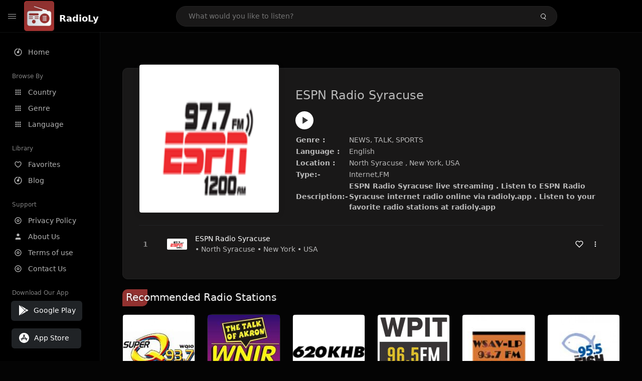

--- FILE ---
content_type: text/html; charset=UTF-8
request_url: https://radioly.app/radio/us.wtla/
body_size: 11996
content:
<!DOCTYPE html><html lang="en"><head> <meta charset="UTF-8"> <meta name="viewport" content="width=device-width, user-scalable=no, initial-scale=1.0, maximum-scale=1.0, minimum-scale=1.0"> <meta http-equiv="X-UA-Compatible" content="ie=edge"> <title>ESPN Radio Syracuse FM Listen Live Online | New York, USA - RadioLy</title><meta name="description" content="Listen Online ESPN Radio Syracuse FM live from New York, USA and more than 50000 worldwide online radio stations including NEWS, TALK, SPORTS and many more. "> <meta name="keywords" content="Radio Station, Live Radio, Online Radio, Radio Tuner, Local Radio, AM Radio, AM FM Radio, FM Radio"><meta property="al:web:url" content="https://radioly.app/radio/us.wtla/" /><meta property="og:site_name" content="RadioLy"><meta property="og:title" content="ESPN Radio Syracuse FM Listen Live Online | New York, USA - RadioLy" /><meta property="og:image" content="https://d371i8ihhgym7w.cloudfront.net/7707.png"><meta property="og:url" content="https://radioly.app/radio/us.wtla/" /><meta property="og:description" content="Listen Online ESPN Radio Syracuse FM live from New York, USA and more than 50000 worldwide online radio stations including NEWS, TALK, SPORTS and many more." /><meta name="twitter:card" content="summary" /><meta name="twitter:title" content="ESPN Radio Syracuse FM Listen Live Online | New York, USA - RadioLy" /><meta name="twitter:url" content="https://radioly.app/radio/us.wtla/" /><meta property="twitter:image" content="https://d371i8ihhgym7w.cloudfront.net/7707.png"><meta name="twitter:description" content="Listen Online ESPN Radio Syracuse FM live from New York, USA and more than 50000 worldwide online radio stations including NEWS, TALK, SPORTS and many more.." /><link rel="canonical" href="https://radioly.app/radio/us.wtla/">  <link href="https://radioly.app/RadioLy.ico" rel="icon" sizes="32x32"> <link href="https://radioly.app/RadioLy.ico" rel="icon" sizes="192x192">  <link rel="apple-touch-icon" href="https://radioly.app/RadioLy.ico"> <link rel="apple-touch-icon" sizes="152x152" href="https://radioly.app/RadioLy.ico"> <link rel="apple-touch-icon" sizes="180x180" href="https://radioly.app/RadioLy.ico"> <link rel="apple-touch-icon" sizes="167x167" href="https://radioly.app/RadioLy.ico">  <link rel="preconnect" href="https://fonts.googleapis.com"> <link rel="preconnect" href="https://fonts.gstatic.com" crossorigin> <link href="https://fonts.googleapis.com/css2?family=Open+Sans:wght@300;400;500;600;700;800&display=swap" rel="stylesheet">  <link rel="stylesheet" href="https://radioly.app/css/vendors.bundle.css" type="text/css"> <link rel="stylesheet" href="https://radioly.app/css/styles.css" type="text/css">   <script>var base_url = 'https://radioly.app/';</script> <script async src="https://www.googletagmanager.com/gtag/js?id=UA-133828896-1"></script><script> window.dataLayer = window.dataLayer || []; function gtag(){dataLayer.push(arguments);} gtag('js', new Date()); gtag('config', 'UA-133828896-1');</script><script type="text/javascript" src="//monu.delivery/site/c/9/fc5c75-7d49-4288-b9fe-92275e04f36e.js" data-cfasync="false"></script></head><style>body.pb-theme-dark { background-color: #040404 !important;}</style><body class="pb-theme-dark"> <div id="pb_wrapper"> <div id="pb_progress"></div>  <header id="pb_header"><div class="pb-header-container"> <div class="pb-header-left"> <button type="button" id="pb_hamburger"> <span class="pb-icon-nav"></span> </button>  <a style="display: block;" href="https://radioly.app/" class="pb-brand pb-brand-logo pb-page-link"> <img src="https://d371i8ihhgym7w.cloudfront.net/logo.png" alt="" style="width: 60px; border-radius: 3px; margin-right: 10px; height:60px"> </a> <a href="https://radioly.app/" class="web-title pb-brand pb-page-link" style="z-index: 1; margin-top: 8px;">RadioLy</a> </div> <div class="pb-search-form mx-sm-auto"> <input type="text" id="pb-search-input" placeholder="What would you like to listen?"> <button type="button" id="pb_search_icon" class="ms-auto btn p-0"> <i class="pb-icon-search"></i> </button>  </div><nav class="navbar flex-shrink-0"><ul class="navbar-nav flex-row align-items-center"> </ul></nav></div></header>   <aside id="pb_aside"> <nav class="navbar"> <ul class="navbar-nav"> <li class="nav-item "> <a class="nav-link pb-page-link" href="/"> <svg class="nav-link__icon" xmlns="http://www.w3.org/2000/svg" width="18" height="18" viewBox="0 0 24 24" fill="currentColor" stroke-width="2" stroke-linecap="round" stroke-linejoin="round" aria-hidden="true" role="img" focusable="false"> <g> <path fill="none" d="M0 0h24v24H0z"/> <path d="M15 4.582V12a3 3 0 1 1-2-2.83V2.05c5.053.501 9 4.765 9 9.95 0 5.523-4.477 10-10 10S2 17.523 2 12c0-5.185 3.947-9.449 9-9.95v2.012A8.001 8.001 0 0 0 12 20a8 8 0 0 0 3-15.418z"/> </g> </svg> <span class="nav-link__text">Home</span> </a> </li> <li class="nav-item mt-3"> <span class="pb-aside__title">Browse By</span> </li> <li class="nav-item "> <a class="nav-link pb-page-link" href="https://radioly.app/country/"> <svg class="nav-link__icon" xmlns="http://www.w3.org/2000/svg" width="16" height="16" viewBox="0 0 24 24" fill="currentColor" stroke-width="2" stroke-linecap="round" stroke-linejoin="round" aria-hidden="true" role="img" focusable="false"> <path d="M4 8h4V4H4v4zm6 12h4v-4h-4v4zm-6 0h4v-4H4v4zm0-6h4v-4H4v4zm6 0h4v-4h-4v4zm6-10v4h4V4h-4zm-6 4h4V4h-4v4zm6 6h4v-4h-4v4zm0 6h4v-4h-4v4z" /> </svg> <span class="nav-link__text">Country</span> </a> </li> <li class="nav-item "> <a class="nav-link pb-page-link" href="https://radioly.app/genre/"> <svg class="nav-link__icon" xmlns="http://www.w3.org/2000/svg" width="16" height="16" viewBox="0 0 24 24" fill="currentColor" stroke-width="2" stroke-linecap="round" stroke-linejoin="round" aria-hidden="true" role="img" focusable="false"> <path d="M4 8h4V4H4v4zm6 12h4v-4h-4v4zm-6 0h4v-4H4v4zm0-6h4v-4H4v4zm6 0h4v-4h-4v4zm6-10v4h4V4h-4zm-6 4h4V4h-4v4zm6 6h4v-4h-4v4zm0 6h4v-4h-4v4z" /> </svg> <span class="nav-link__text">Genre</span> </a> </li> <li class="nav-item "> <a class="nav-link pb-page-link" href="https://radioly.app/language/"> <svg class="nav-link__icon" xmlns="http://www.w3.org/2000/svg" width="16" height="16" viewBox="0 0 24 24" fill="currentColor" stroke-width="2" stroke-linecap="round" stroke-linejoin="round" aria-hidden="true" role="img" focusable="false"> <path d="M4 8h4V4H4v4zm6 12h4v-4h-4v4zm-6 0h4v-4H4v4zm0-6h4v-4H4v4zm6 0h4v-4h-4v4zm6-10v4h4V4h-4zm-6 4h4V4h-4v4zm6 6h4v-4h-4v4zm0 6h4v-4h-4v4z" /> </svg> <span class="nav-link__text">Language</span> </a> </li> <li class="nav-item mt-3"> <span class="pb-aside__title">Library</span> </li> <li class="nav-item "> <a class="nav-link pb-page-link" href="https://radioly.app/favorites/"> <svg class="nav-link__icon" xmlns="http://www.w3.org/2000/svg" width="16" height="16" viewBox="0 0 24 24" fill="currentColor" stroke-width="2" stroke-linecap="round" stroke-linejoin="round" aria-hidden="true" role="img" focusable="false"> <g> <path fill="none" d="M0 0H24V24H0z"/> <path d="M16.5 3C19.538 3 22 5.5 22 9c0 7-7.5 11-10 12.5C9.5 20 2 16 2 9c0-3.5 2.5-6 5.5-6C9.36 3 11 4 12 5c1-1 2.64-2 4.5-2zm-3.566 15.604c.881-.556 1.676-1.109 2.42-1.701C18.335 14.533 20 11.943 20 9c0-2.36-1.537-4-3.5-4-1.076 0-2.24.57-3.086 1.414L12 7.828l-1.414-1.414C9.74 5.57 8.576 5 7.5 5 5.56 5 4 6.656 4 9c0 2.944 1.666 5.533 4.645 7.903.745.592 1.54 1.145 2.421 1.7.299.189.595.37.934.572.339-.202.635-.383.934-.571z"/> </g> </svg> <span class="nav-link__text">Favorites</span> </a> </li><li class="nav-item "> <a class="nav-link pb-page-link" href="https://radioly.app/blog/"><svg class="nav-link__icon" xmlns="http://www.w3.org/2000/svg" width="18" height="18" viewBox="0 0 24 24" fill="currentColor" stroke-width="2" stroke-linecap="round" stroke-linejoin="round" aria-hidden="true" role="img" focusable="false"> <g> <path fill="none" d="M0 0h24v24H0z"/> <path d="M15 4.582V12a3 3 0 1 1-2-2.83V2.05c5.053.501 9 4.765 9 9.95 0 5.523-4.477 10-10 10S2 17.523 2 12c0-5.185 3.947-9.449 9-9.95v2.012A8.001 8.001 0 0 0 12 20a8 8 0 0 0 3-15.418z"/> </g></svg> <span class="nav-link__text">Blog</span> </a></li><li class="nav-item mt-3"> <span class="pb-aside__title">Support</span></li><li class="nav-item "> <a class="nav-link pb-page-link" href="https://radioly.app/privacy-policy/"><svg class="nav-link__icon" xmlns="http://www.w3.org/2000/svg" width="16" height="16" viewBox="0 0 24 24" fill="currentColor" stroke-width="2" stroke-linecap="round" stroke-linejoin="round" aria-hidden="true" role="img" focusable="false"> <g> <path fill="none" d="M0 0h24v24H0z"></path> <path d="M12 20a8 8 0 1 0 0-16 8 8 0 0 0 0 16zm0 2C6.477 22 2 17.523 2 12S6.477 2 12 2s10 4.477 10 10-4.477 10-10 10zm0-8a2 2 0 1 0 0-4 2 2 0 0 0 0 4zm0 2a4 4 0 1 1 0-8 4 4 0 0 1 0 8z"></path> </g> </svg> <span class="nav-link__text">Privacy Policy</span> </a></li><li class="nav-item "> <a class="nav-link pb-page-link" href="https://radioly.app/about-us/"><svg class="nav-link__icon" xmlns="http://www.w3.org/2000/svg" width="16" height="16" viewBox="0 0 24 24" fill="currentColor" stroke-width="2" stroke-linecap="round" stroke-linejoin="round" aria-hidden="true" role="img" focusable="false"> <path d="M20 21v-2a4 4 0 0 0-4-4H8a4 4 0 0 0-4 4v2"></path><circle cx="12" cy="7" r="4"></circle> </svg> <span class="nav-link__text">About Us</span> </a></li><li class="nav-item "> <a class="nav-link pb-page-link" href="https://radioly.app/terms-and-condition/"><svg class="nav-link__icon" xmlns="http://www.w3.org/2000/svg" width="16" height="16" viewBox="0 0 24 24" fill="currentColor" stroke-width="2" stroke-linecap="round" stroke-linejoin="round" aria-hidden="true" role="img" focusable="false"> <g> <path fill="none" d="M0 0h24v24H0z"></path> <path d="M12 20a8 8 0 1 0 0-16 8 8 0 0 0 0 16zm0 2C6.477 22 2 17.523 2 12S6.477 2 12 2s10 4.477 10 10-4.477 10-10 10zm0-8a2 2 0 1 0 0-4 2 2 0 0 0 0 4zm0 2a4 4 0 1 1 0-8 4 4 0 0 1 0 8z"></path> </g> </svg> <span class="nav-link__text">Terms of use</span> </a></li><li class="nav-item "> <a class="nav-link pb-page-link" href="https://radioly.app/contact-us/"><svg class="nav-link__icon" xmlns="http://www.w3.org/2000/svg" width="16" height="16" viewBox="0 0 24 24" fill="currentColor" stroke-width="2" stroke-linecap="round" stroke-linejoin="round" aria-hidden="true" role="img" focusable="false"> <g> <path fill="none" d="M0 0h24v24H0z"></path> <path d="M12 20a8 8 0 1 0 0-16 8 8 0 0 0 0 16zm0 2C6.477 22 2 17.523 2 12S6.477 2 12 2s10 4.477 10 10-4.477 10-10 10zm0-8a2 2 0 1 0 0-4 2 2 0 0 0 0 4zm0 2a4 4 0 1 1 0-8 4 4 0 0 1 0 8z"></path> </g> </svg> <span class="nav-link__text">Contact Us</span> </a></li><li class="nav-item mt-3"><span class="pb-aside__title">Download Our App</span></li><li class="nav-item"> <div style="margin-left: 14px;" class="d-flex align-items-center pb-app-download"> <a href="https://play.google.com/store/apps/details?id=com.onlineradio.radiofm&hl=en&gl=us" class="btn d-flex align-items-center ms-2" target="_blank"> <svg viewBox="0 0 24 24" width="24" height="24"> <path fill="none" d="M0 0h24v24H0z"></path> <path fill="currentColor" d="M3.609 1.814L13.792 12 3.61 22.186a.996.996 0 0 1-.61-.92V2.734a1 1 0 0 1 .609-.92zm10.89 10.893l2.302 2.302-10.937 6.333 8.635-8.635zm3.199-3.198l2.807 1.626a1 1 0 0 1 0 1.73l-2.808 1.626L15.206 12l2.492-2.491zM5.864 2.658L16.802 8.99l-2.303 2.303-8.635-8.635z"></path> </svg> <span class="ms-2">Google Play</span> </a> </div><div style="margin-left: 23px;margin-top: 15px;" class="d-flex align-items-center pb-app-download"><a href="https://itunes.apple.com/in/app/radio-hub-app/id1440995773?mt=8" class="btn d-flex align-items-center" style="width: 139px;" target="_blank"> <svg viewBox="0 0 24 24" width="24" height="24"> <path fill="none" d="M0 0h24v24H0z"></path> <path fill="currentColor" d="M12 2c5.523 0 10 4.477 10 10s-4.477 10-10 10S2 17.523 2 12 6.477 2 12 2zM8.823 15.343c-.395-.477-.886-.647-1.479-.509l-.15.041-.59 1.016a.823.823 0 0 0 1.366.916l.062-.093.79-1.371zM13.21 8.66c-.488.404-.98 1.597-.29 2.787l3.04 5.266a.824.824 0 0 0 1.476-.722l-.049-.1-.802-1.392h1.19a.82.82 0 0 0 .822-.823.82.82 0 0 0-.72-.816l-.103-.006h-2.14L13.44 9.057l-.23-.396zm.278-3.044a.825.825 0 0 0-1.063.21l-.062.092-.367.633-.359-.633a.824.824 0 0 0-1.476.722l.049.1.838 1.457-2.685 4.653H6.266a.82.82 0 0 0-.822.822c0 .421.312.766.719.817l.103.006h7.48c.34-.64-.06-1.549-.81-1.638l-.121-.007h-2.553l3.528-6.11a.823.823 0 0 0-.302-1.124z"></path> </svg> <span class="ms-2">App Store</span></a><div/></li> </ul> </nav>  <footer class="pb-footer"> <p class="text-muted pb-copy">@2026 RadioLy</p> </footer> </aside> <main id="pb_main"> <div class="pb-main-container"><div id="mmt-f29d6e76-9e6a-48c1-9556-3c66002ebf7c"></div><script type="text/javascript" data-cfasync="false">$MMT = window.$MMT || {}; $MMT.cmd = $MMT.cmd || [];$MMT.cmd.push(function(){ $MMT.display.slots.push(["f29d6e76-9e6a-48c1-9556-3c66002ebf7c"]); })</script> <div class="pb-card pb-card--collection nsofts_border"> <div style="margin-top:15px" class="pb-card--collection__head"> <div class="pb-card--collection__cover nsofts_border"> <img style="height: 100%;" onerror="this.src='https://d371i8ihhgym7w.cloudfront.net/logo.png';" src="https://d371i8ihhgym7w.cloudfront.net/7707.png" alt="ESPN Radio Syracuse"> </div> <div class="pb-card--collection__content"> <h1>ESPN Radio Syracuse</h1><button type="button" style="display: inline-block !important; margin-top: 10px;" class="pb-btn-play" data-play-id="52554"></button><table style="margin-top: 10px;"> <tbody> <tr> <th>Genre :</th> <td >NEWS, TALK, SPORTS</td> </tr> <tr > <th >Language :</th> <td >English</td> </tr> <tr > <th >Location :</th> <td > North Syracuse , New York, USA</td> </tr> <tr > <th >Type:-</th> <td >Internet,FM</td> </tr> <tr> <th>Description:-</th> <th> ESPN Radio Syracuse live streaming . Listen to ESPN Radio Syracuse internet radio online via radioly.app . Listen to your favorite radio stations at radioly.app </th> </tr> </tbody></table> </div> </div> <div class="pb-card--collection__body"> <ul class="pb-collection-list"> <li class="pb-collection-list__item" data-audio-id="52554" data-audio-name="ESPN Radio Syracuse" data-audio-artist="NEWS, TALK, SPORTS" data-audio-album="NEWS, TALK, SPORTS" data-audio-url="https://ice66.securenetsystems.net/WTLA?playSessionID=5CB3C969-938A-B4EF-681FE4B71C572C11" data-audio-cover="https://d371i8ihhgym7w.cloudfront.net/7707.png"> <button type="button" class="pb-btn-play" data-play-id="52554"></button> <span class="pb-collection-list__item__number"></span> <div class="pb-collection-list__cover" data-play-id="52554"> <img onerror="this.src='https://d371i8ihhgym7w.cloudfront.net/logo.png';" src="https://d371i8ihhgym7w.cloudfront.net/7707.png" alt=""> <div class="pb-collection-list__cover__content"> <span class="pb-collection-list__cover__title">ESPN Radio Syracuse</span> <span class="pb-collection-list__cover__sub-title" > • North Syracuse • New York • USA</span> </div> </div> <button class="pb-btn-fav d-inline-flex align-items-center" data-fav-id="52554"> <svg xmlns="http://www.w3.org/2000/svg" width="16" height="16" viewBox="0 0 24 24" fill="none" stroke="currentColor" stroke-width="2" stroke-linecap="round" stroke-linejoin="round"> <path d="M20.84 4.61a5.5 5.5 0 0 0-7.78 0L12 5.67l-1.06-1.06a5.5 5.5 0 0 0-7.78 7.78l1.06 1.06L12 21.23l7.78-7.78 1.06-1.06a5.5 5.5 0 0 0 0-7.78z" /> </svg> </button> <div class="dropdown"> <a href="javascript:void(0);" data-bs-toggle="dropdown"> <svg xmlns="http://www.w3.org/2000/svg" width="16" height="16" viewBox="0 0 24 24" fill="currentColor" stroke="currentColor" stroke-width="0" stroke-linecap="round" stroke-linejoin="round"> <circle cx="12" cy="12" r="2"></circle> <circle cx="12" cy="6" r="2"></circle> <circle cx="12" cy="18" r="2"></circle> </svg> </a> <ul class="dropdown-menu dropdown-menu-end"> <li><a class="dropdown-item pb-btn-np" href="javascript:void(0)" data-play-id="52554">Next to play</a></li> <li><a class="dropdown-item pb-btn-aq" href="javascript:void(0)" data-play-id="52554">Add to queue</a></li> <li><a class="dropdown-item" href="javascript:void(0);" data-share-id="us.wtla/" data-bs-toggle="modal" data-bs-target="#pb_share_music">Share</a></li> <li><hr class="dropdown-divider"></li> <li><a class="dropdown-item pb-btn-p" href="javascript:void(0)" data-play-id="52554">Play</a></li> </ul> </div> </li> </ul> </div> </div> <div style="margin-top:20px" class="mb-3"> <h5 class="ns-title-bar">Recommended Radio Stations</h5> </div> <div class="swiper-section mb-4"> <div class="swiper" data-slides="6" grid-rows="2"> <div class="swiper-wrapper"> <div class="swiper-slide"> <div class="pb-card pb-card--cover nsofts_border" data-audio-id="112037" data-audio-name="The New Super Q!" data-audio-artist="Adult Hits" data-audio-country="US" data-audio-url="https://ice10.securenetsystems.net/WQIO" data-audio-cover="https://d371i8ihhgym7w.cloudfront.net/118559853.jpg"> <div class="pb-card__head dropdown"> <a href="javascript:void(0);" data-bs-toggle="dropdown"> <svg xmlns="http://www.w3.org/2000/svg" width="16" height="16" viewBox="0 0 24 24" fill="currentColor" stroke="currentColor" stroke-width="0" stroke-linecap="round" stroke-linejoin="round"> <circle cx="12" cy="12" r="2"></circle> <circle cx="12" cy="6" r="2"></circle> <circle cx="12" cy="18" r="2"></circle> </svg> </a> <ul class="dropdown-menu"> <li><a class="dropdown-item pb-btn-np" href="javascript:void(0)" data-play-id="112037">Next to play</a></li> <li><a class="dropdown-item pb-btn-aq" href="javascript:void(0)" data-play-id="112037">Add to queue</a></li> <li><a class="dropdown-item pb-btn-fav" href="javascript:void(0)" data-fav-id="112037">Favorites</a></li> <li><a class="dropdown-item" href="javascript:void(0);" data-share-id="the-new-super-q/" data-bs-toggle="modal" data-bs-target="#pb_share_music">Share</a></li> <li><hr class="dropdown-divider"></li> <li><a class="dropdown-item pb-btn-p" href="javascript:void(0)" data-play-id="112037">Play</a></li> </ul> </div> <div class="pb-card__image" > <a class="pb-page-link" href="https://radioly.app/radio/the-new-super-q/"><img onerror="this.src='https://d371i8ihhgym7w.cloudfront.net/logo.png';" src="https://d371i8ihhgym7w.cloudfront.net/118559853.jpg" alt="The New Super Q!"></a> <button type="button" class="pb-btn-play" data-play-id="112037"></button> </div> <div class="pb-card__content"> <div class="pb-card__content__text"> <a href="https://radioly.app/radio/the-new-super-q/"class="pb-card__title pb-page-link">The New Super Q!</a> <a href="https://radioly.app/radio/the-new-super-q/" class="pb-card__sub-title pb-page-link">Adult Hits</a> </div> </div> </div> </div> <div class="swiper-slide"> <div class="pb-card pb-card--cover nsofts_border" data-audio-id="112038" data-audio-name=" WNIR" data-audio-artist="Talk" data-audio-country="US" data-audio-url="https://18063.live.streamtheworld.com/WNIRFMAAC.aac?pname=StandardPlayerV4&pversion=4.19.2-044&dist=triton-web&tdsdk=js-2.9&swm=false&lat=41.9&long=-87.6&banners=300x250&burst-time=15&sbmid=b119fd12-528a-447f-c1b4-cac4903e861c" data-audio-cover="https://d371i8ihhgym7w.cloudfront.net/32459551.jpeg"> <div class="pb-card__head dropdown"> <a href="javascript:void(0);" data-bs-toggle="dropdown"> <svg xmlns="http://www.w3.org/2000/svg" width="16" height="16" viewBox="0 0 24 24" fill="currentColor" stroke="currentColor" stroke-width="0" stroke-linecap="round" stroke-linejoin="round"> <circle cx="12" cy="12" r="2"></circle> <circle cx="12" cy="6" r="2"></circle> <circle cx="12" cy="18" r="2"></circle> </svg> </a> <ul class="dropdown-menu"> <li><a class="dropdown-item pb-btn-np" href="javascript:void(0)" data-play-id="112038">Next to play</a></li> <li><a class="dropdown-item pb-btn-aq" href="javascript:void(0)" data-play-id="112038">Add to queue</a></li> <li><a class="dropdown-item pb-btn-fav" href="javascript:void(0)" data-fav-id="112038">Favorites</a></li> <li><a class="dropdown-item" href="javascript:void(0);" data-share-id="wnir/" data-bs-toggle="modal" data-bs-target="#pb_share_music">Share</a></li> <li><hr class="dropdown-divider"></li> <li><a class="dropdown-item pb-btn-p" href="javascript:void(0)" data-play-id="112038">Play</a></li> </ul> </div> <div class="pb-card__image" > <a class="pb-page-link" href="https://radioly.app/radio/wnir/"><img onerror="this.src='https://d371i8ihhgym7w.cloudfront.net/logo.png';" src="https://d371i8ihhgym7w.cloudfront.net/32459551.jpeg" alt=" WNIR"></a> <button type="button" class="pb-btn-play" data-play-id="112038"></button> </div> <div class="pb-card__content"> <div class="pb-card__content__text"> <a href="https://radioly.app/radio/wnir/"class="pb-card__title pb-page-link"> WNIR</a> <a href="https://radioly.app/radio/wnir/" class="pb-card__sub-title pb-page-link">Talk</a> </div> </div> </div> </div> <div class="swiper-slide"> <div class="pb-card pb-card--cover nsofts_border" data-audio-id="112039" data-audio-name="WKHB" data-audio-artist="Classic Hits" data-audio-country="US" data-audio-url="https://fmradiohub.in/radio?url=http://50.243.171.225:88/broadwave.mp3?src=1&rate=1&ref=&src=1&rate=1" data-audio-cover="https://d371i8ihhgym7w.cloudfront.net/90686494.jpg"> <div class="pb-card__head dropdown"> <a href="javascript:void(0);" data-bs-toggle="dropdown"> <svg xmlns="http://www.w3.org/2000/svg" width="16" height="16" viewBox="0 0 24 24" fill="currentColor" stroke="currentColor" stroke-width="0" stroke-linecap="round" stroke-linejoin="round"> <circle cx="12" cy="12" r="2"></circle> <circle cx="12" cy="6" r="2"></circle> <circle cx="12" cy="18" r="2"></circle> </svg> </a> <ul class="dropdown-menu"> <li><a class="dropdown-item pb-btn-np" href="javascript:void(0)" data-play-id="112039">Next to play</a></li> <li><a class="dropdown-item pb-btn-aq" href="javascript:void(0)" data-play-id="112039">Add to queue</a></li> <li><a class="dropdown-item pb-btn-fav" href="javascript:void(0)" data-fav-id="112039">Favorites</a></li> <li><a class="dropdown-item" href="javascript:void(0);" data-share-id="wkhb/" data-bs-toggle="modal" data-bs-target="#pb_share_music">Share</a></li> <li><hr class="dropdown-divider"></li> <li><a class="dropdown-item pb-btn-p" href="javascript:void(0)" data-play-id="112039">Play</a></li> </ul> </div> <div class="pb-card__image" > <a class="pb-page-link" href="https://radioly.app/radio/wkhb/"><img onerror="this.src='https://d371i8ihhgym7w.cloudfront.net/logo.png';" src="https://d371i8ihhgym7w.cloudfront.net/90686494.jpg" alt="WKHB"></a> <button type="button" class="pb-btn-play" data-play-id="112039"></button> </div> <div class="pb-card__content"> <div class="pb-card__content__text"> <a href="https://radioly.app/radio/wkhb/"class="pb-card__title pb-page-link">WKHB</a> <a href="https://radioly.app/radio/wkhb/" class="pb-card__sub-title pb-page-link">Classic Hits</a> </div> </div> </div> </div> <div class="swiper-slide"> <div class="pb-card pb-card--cover nsofts_border" data-audio-id="112040" data-audio-name=" W. P. I. T. Radio" data-audio-artist="Christian Talk" data-audio-country="US" data-audio-url="https://24363.live.streamtheworld.com/WPITAM.mp3" data-audio-cover="https://d371i8ihhgym7w.cloudfront.net/49833359.jpg"> <div class="pb-card__head dropdown"> <a href="javascript:void(0);" data-bs-toggle="dropdown"> <svg xmlns="http://www.w3.org/2000/svg" width="16" height="16" viewBox="0 0 24 24" fill="currentColor" stroke="currentColor" stroke-width="0" stroke-linecap="round" stroke-linejoin="round"> <circle cx="12" cy="12" r="2"></circle> <circle cx="12" cy="6" r="2"></circle> <circle cx="12" cy="18" r="2"></circle> </svg> </a> <ul class="dropdown-menu"> <li><a class="dropdown-item pb-btn-np" href="javascript:void(0)" data-play-id="112040">Next to play</a></li> <li><a class="dropdown-item pb-btn-aq" href="javascript:void(0)" data-play-id="112040">Add to queue</a></li> <li><a class="dropdown-item pb-btn-fav" href="javascript:void(0)" data-fav-id="112040">Favorites</a></li> <li><a class="dropdown-item" href="javascript:void(0);" data-share-id="w-p-i-t-radio/" data-bs-toggle="modal" data-bs-target="#pb_share_music">Share</a></li> <li><hr class="dropdown-divider"></li> <li><a class="dropdown-item pb-btn-p" href="javascript:void(0)" data-play-id="112040">Play</a></li> </ul> </div> <div class="pb-card__image" > <a class="pb-page-link" href="https://radioly.app/radio/w-p-i-t-radio/"><img onerror="this.src='https://d371i8ihhgym7w.cloudfront.net/logo.png';" src="https://d371i8ihhgym7w.cloudfront.net/49833359.jpg" alt=" W. P. I. T. Radio"></a> <button type="button" class="pb-btn-play" data-play-id="112040"></button> </div> <div class="pb-card__content"> <div class="pb-card__content__text"> <a href="https://radioly.app/radio/w-p-i-t-radio/"class="pb-card__title pb-page-link"> W. P. I. T. Radio</a> <a href="https://radioly.app/radio/w-p-i-t-radio/" class="pb-card__sub-title pb-page-link">Christian Talk</a> </div> </div> </div> </div> <div class="swiper-slide"> <div class="pb-card pb-card--cover nsofts_border" data-audio-id="112041" data-audio-name="93.7 FM - WSAV-LP" data-audio-artist="Christian Contemporary" data-audio-country="US" data-audio-url="https://fmradiohub.in/radio?url=http://78.129.224.15:5911/;" data-audio-cover="https://d371i8ihhgym7w.cloudfront.net/48698122.jpg"> <div class="pb-card__head dropdown"> <a href="javascript:void(0);" data-bs-toggle="dropdown"> <svg xmlns="http://www.w3.org/2000/svg" width="16" height="16" viewBox="0 0 24 24" fill="currentColor" stroke="currentColor" stroke-width="0" stroke-linecap="round" stroke-linejoin="round"> <circle cx="12" cy="12" r="2"></circle> <circle cx="12" cy="6" r="2"></circle> <circle cx="12" cy="18" r="2"></circle> </svg> </a> <ul class="dropdown-menu"> <li><a class="dropdown-item pb-btn-np" href="javascript:void(0)" data-play-id="112041">Next to play</a></li> <li><a class="dropdown-item pb-btn-aq" href="javascript:void(0)" data-play-id="112041">Add to queue</a></li> <li><a class="dropdown-item pb-btn-fav" href="javascript:void(0)" data-fav-id="112041">Favorites</a></li> <li><a class="dropdown-item" href="javascript:void(0);" data-share-id="93-7-fm-wsav-lp/" data-bs-toggle="modal" data-bs-target="#pb_share_music">Share</a></li> <li><hr class="dropdown-divider"></li> <li><a class="dropdown-item pb-btn-p" href="javascript:void(0)" data-play-id="112041">Play</a></li> </ul> </div> <div class="pb-card__image" > <a class="pb-page-link" href="https://radioly.app/radio/93-7-fm-wsav-lp/"><img onerror="this.src='https://d371i8ihhgym7w.cloudfront.net/logo.png';" src="https://d371i8ihhgym7w.cloudfront.net/48698122.jpg" alt="93.7 FM - WSAV-LP"></a> <button type="button" class="pb-btn-play" data-play-id="112041"></button> </div> <div class="pb-card__content"> <div class="pb-card__content__text"> <a href="https://radioly.app/radio/93-7-fm-wsav-lp/"class="pb-card__title pb-page-link">93.7 FM - WSAV-LP</a> <a href="https://radioly.app/radio/93-7-fm-wsav-lp/" class="pb-card__sub-title pb-page-link">Christian Contemporary</a> </div> </div> </div> </div> <div class="swiper-slide"> <div class="pb-card pb-card--cover nsofts_border" data-audio-id="112042" data-audio-name="The Fish Cleveland" data-audio-artist="Christian Contemporary" data-audio-country="US" data-audio-url="https://24443.live.streamtheworld.com/WFHMFM.mp3" data-audio-cover="https://d371i8ihhgym7w.cloudfront.net/93139672.jpg"> <div class="pb-card__head dropdown"> <a href="javascript:void(0);" data-bs-toggle="dropdown"> <svg xmlns="http://www.w3.org/2000/svg" width="16" height="16" viewBox="0 0 24 24" fill="currentColor" stroke="currentColor" stroke-width="0" stroke-linecap="round" stroke-linejoin="round"> <circle cx="12" cy="12" r="2"></circle> <circle cx="12" cy="6" r="2"></circle> <circle cx="12" cy="18" r="2"></circle> </svg> </a> <ul class="dropdown-menu"> <li><a class="dropdown-item pb-btn-np" href="javascript:void(0)" data-play-id="112042">Next to play</a></li> <li><a class="dropdown-item pb-btn-aq" href="javascript:void(0)" data-play-id="112042">Add to queue</a></li> <li><a class="dropdown-item pb-btn-fav" href="javascript:void(0)" data-fav-id="112042">Favorites</a></li> <li><a class="dropdown-item" href="javascript:void(0);" data-share-id="the-fish-cleveland/" data-bs-toggle="modal" data-bs-target="#pb_share_music">Share</a></li> <li><hr class="dropdown-divider"></li> <li><a class="dropdown-item pb-btn-p" href="javascript:void(0)" data-play-id="112042">Play</a></li> </ul> </div> <div class="pb-card__image" > <a class="pb-page-link" href="https://radioly.app/radio/the-fish-cleveland/"><img onerror="this.src='https://d371i8ihhgym7w.cloudfront.net/logo.png';" src="https://d371i8ihhgym7w.cloudfront.net/93139672.jpg" alt="The Fish Cleveland"></a> <button type="button" class="pb-btn-play" data-play-id="112042"></button> </div> <div class="pb-card__content"> <div class="pb-card__content__text"> <a href="https://radioly.app/radio/the-fish-cleveland/"class="pb-card__title pb-page-link">The Fish Cleveland</a> <a href="https://radioly.app/radio/the-fish-cleveland/" class="pb-card__sub-title pb-page-link">Christian Contemporary</a> </div> </div> </div> </div> <div class="swiper-slide"> <div class="pb-card pb-card--cover nsofts_border" data-audio-id="112043" data-audio-name="WONE" data-audio-artist="Classic Rock" data-audio-country="US" data-audio-url="https://playerservices.streamtheworld.com/api/livestream-redirect/WONEFMAAC.aac?dist=onlineradiobox" data-audio-cover="https://d371i8ihhgym7w.cloudfront.net/39233221.jpg"> <div class="pb-card__head dropdown"> <a href="javascript:void(0);" data-bs-toggle="dropdown"> <svg xmlns="http://www.w3.org/2000/svg" width="16" height="16" viewBox="0 0 24 24" fill="currentColor" stroke="currentColor" stroke-width="0" stroke-linecap="round" stroke-linejoin="round"> <circle cx="12" cy="12" r="2"></circle> <circle cx="12" cy="6" r="2"></circle> <circle cx="12" cy="18" r="2"></circle> </svg> </a> <ul class="dropdown-menu"> <li><a class="dropdown-item pb-btn-np" href="javascript:void(0)" data-play-id="112043">Next to play</a></li> <li><a class="dropdown-item pb-btn-aq" href="javascript:void(0)" data-play-id="112043">Add to queue</a></li> <li><a class="dropdown-item pb-btn-fav" href="javascript:void(0)" data-fav-id="112043">Favorites</a></li> <li><a class="dropdown-item" href="javascript:void(0);" data-share-id="wone/" data-bs-toggle="modal" data-bs-target="#pb_share_music">Share</a></li> <li><hr class="dropdown-divider"></li> <li><a class="dropdown-item pb-btn-p" href="javascript:void(0)" data-play-id="112043">Play</a></li> </ul> </div> <div class="pb-card__image" > <a class="pb-page-link" href="https://radioly.app/radio/wone/"><img onerror="this.src='https://d371i8ihhgym7w.cloudfront.net/logo.png';" src="https://d371i8ihhgym7w.cloudfront.net/39233221.jpg" alt="WONE"></a> <button type="button" class="pb-btn-play" data-play-id="112043"></button> </div> <div class="pb-card__content"> <div class="pb-card__content__text"> <a href="https://radioly.app/radio/wone/"class="pb-card__title pb-page-link">WONE</a> <a href="https://radioly.app/radio/wone/" class="pb-card__sub-title pb-page-link">Classic Rock</a> </div> </div> </div> </div> <div class="swiper-slide"> <div class="pb-card pb-card--cover nsofts_border" data-audio-id="112044" data-audio-name="Country 104.7" data-audio-artist="Country Music" data-audio-country="US" data-audio-url="https://fmradiohub.in/radio?url=http://ice3.securenetsystems.net/WKKY" data-audio-cover="https://d371i8ihhgym7w.cloudfront.net/72853570.jpg"> <div class="pb-card__head dropdown"> <a href="javascript:void(0);" data-bs-toggle="dropdown"> <svg xmlns="http://www.w3.org/2000/svg" width="16" height="16" viewBox="0 0 24 24" fill="currentColor" stroke="currentColor" stroke-width="0" stroke-linecap="round" stroke-linejoin="round"> <circle cx="12" cy="12" r="2"></circle> <circle cx="12" cy="6" r="2"></circle> <circle cx="12" cy="18" r="2"></circle> </svg> </a> <ul class="dropdown-menu"> <li><a class="dropdown-item pb-btn-np" href="javascript:void(0)" data-play-id="112044">Next to play</a></li> <li><a class="dropdown-item pb-btn-aq" href="javascript:void(0)" data-play-id="112044">Add to queue</a></li> <li><a class="dropdown-item pb-btn-fav" href="javascript:void(0)" data-fav-id="112044">Favorites</a></li> <li><a class="dropdown-item" href="javascript:void(0);" data-share-id="country-104-7/" data-bs-toggle="modal" data-bs-target="#pb_share_music">Share</a></li> <li><hr class="dropdown-divider"></li> <li><a class="dropdown-item pb-btn-p" href="javascript:void(0)" data-play-id="112044">Play</a></li> </ul> </div> <div class="pb-card__image" > <a class="pb-page-link" href="https://radioly.app/radio/country-104-7/"><img onerror="this.src='https://d371i8ihhgym7w.cloudfront.net/logo.png';" src="https://d371i8ihhgym7w.cloudfront.net/72853570.jpg" alt="Country 104.7"></a> <button type="button" class="pb-btn-play" data-play-id="112044"></button> </div> <div class="pb-card__content"> <div class="pb-card__content__text"> <a href="https://radioly.app/radio/country-104-7/"class="pb-card__title pb-page-link">Country 104.7</a> <a href="https://radioly.app/radio/country-104-7/" class="pb-card__sub-title pb-page-link">Country Music</a> </div> </div> </div> </div> <div class="swiper-slide"> <div class="pb-card pb-card--cover nsofts_border" data-audio-id="112046" data-audio-name="WNWV" data-audio-artist="Alternative Rock" data-audio-country="US" data-audio-url="https://playerservices.streamtheworld.com/api/livestream-redirect/WNWVFMAAC.aac" data-audio-cover="https://d371i8ihhgym7w.cloudfront.net/38839277.jpg"> <div class="pb-card__head dropdown"> <a href="javascript:void(0);" data-bs-toggle="dropdown"> <svg xmlns="http://www.w3.org/2000/svg" width="16" height="16" viewBox="0 0 24 24" fill="currentColor" stroke="currentColor" stroke-width="0" stroke-linecap="round" stroke-linejoin="round"> <circle cx="12" cy="12" r="2"></circle> <circle cx="12" cy="6" r="2"></circle> <circle cx="12" cy="18" r="2"></circle> </svg> </a> <ul class="dropdown-menu"> <li><a class="dropdown-item pb-btn-np" href="javascript:void(0)" data-play-id="112046">Next to play</a></li> <li><a class="dropdown-item pb-btn-aq" href="javascript:void(0)" data-play-id="112046">Add to queue</a></li> <li><a class="dropdown-item pb-btn-fav" href="javascript:void(0)" data-fav-id="112046">Favorites</a></li> <li><a class="dropdown-item" href="javascript:void(0);" data-share-id="wnwv/" data-bs-toggle="modal" data-bs-target="#pb_share_music">Share</a></li> <li><hr class="dropdown-divider"></li> <li><a class="dropdown-item pb-btn-p" href="javascript:void(0)" data-play-id="112046">Play</a></li> </ul> </div> <div class="pb-card__image" > <a class="pb-page-link" href="https://radioly.app/radio/wnwv/"><img onerror="this.src='https://d371i8ihhgym7w.cloudfront.net/logo.png';" src="https://d371i8ihhgym7w.cloudfront.net/38839277.jpg" alt="WNWV"></a> <button type="button" class="pb-btn-play" data-play-id="112046"></button> </div> <div class="pb-card__content"> <div class="pb-card__content__text"> <a href="https://radioly.app/radio/wnwv/"class="pb-card__title pb-page-link">WNWV</a> <a href="https://radioly.app/radio/wnwv/" class="pb-card__sub-title pb-page-link">Alternative Rock</a> </div> </div> </div> </div> <div class="swiper-slide"> <div class="pb-card pb-card--cover nsofts_border" data-audio-id="112047" data-audio-name="Z107.9" data-audio-artist="Hip Hop Music" data-audio-country="US" data-audio-url="https://fmradiohub.in/radio?url=http://26183.live.streamtheworld.com/WENZFMAAC.aac" data-audio-cover="https://d371i8ihhgym7w.cloudfront.net/41864685.jpg"> <div class="pb-card__head dropdown"> <a href="javascript:void(0);" data-bs-toggle="dropdown"> <svg xmlns="http://www.w3.org/2000/svg" width="16" height="16" viewBox="0 0 24 24" fill="currentColor" stroke="currentColor" stroke-width="0" stroke-linecap="round" stroke-linejoin="round"> <circle cx="12" cy="12" r="2"></circle> <circle cx="12" cy="6" r="2"></circle> <circle cx="12" cy="18" r="2"></circle> </svg> </a> <ul class="dropdown-menu"> <li><a class="dropdown-item pb-btn-np" href="javascript:void(0)" data-play-id="112047">Next to play</a></li> <li><a class="dropdown-item pb-btn-aq" href="javascript:void(0)" data-play-id="112047">Add to queue</a></li> <li><a class="dropdown-item pb-btn-fav" href="javascript:void(0)" data-fav-id="112047">Favorites</a></li> <li><a class="dropdown-item" href="javascript:void(0);" data-share-id="z107-9/" data-bs-toggle="modal" data-bs-target="#pb_share_music">Share</a></li> <li><hr class="dropdown-divider"></li> <li><a class="dropdown-item pb-btn-p" href="javascript:void(0)" data-play-id="112047">Play</a></li> </ul> </div> <div class="pb-card__image" > <a class="pb-page-link" href="https://radioly.app/radio/z107-9/"><img onerror="this.src='https://d371i8ihhgym7w.cloudfront.net/logo.png';" src="https://d371i8ihhgym7w.cloudfront.net/41864685.jpg" alt="Z107.9"></a> <button type="button" class="pb-btn-play" data-play-id="112047"></button> </div> <div class="pb-card__content"> <div class="pb-card__content__text"> <a href="https://radioly.app/radio/z107-9/"class="pb-card__title pb-page-link">Z107.9</a> <a href="https://radioly.app/radio/z107-9/" class="pb-card__sub-title pb-page-link">Hip Hop Music</a> </div> </div> </div> </div> <div class="swiper-slide"> <div class="pb-card pb-card--cover nsofts_border" data-audio-id="112048" data-audio-name="WSWO-LP" data-audio-artist="Classic Hits" data-audio-country="US" data-audio-url="https://fmradiohub.in/radio?url=http://ice24.securenetsystems.net/WSWO-LP" data-audio-cover="https://d371i8ihhgym7w.cloudfront.net/55618101.jpg"> <div class="pb-card__head dropdown"> <a href="javascript:void(0);" data-bs-toggle="dropdown"> <svg xmlns="http://www.w3.org/2000/svg" width="16" height="16" viewBox="0 0 24 24" fill="currentColor" stroke="currentColor" stroke-width="0" stroke-linecap="round" stroke-linejoin="round"> <circle cx="12" cy="12" r="2"></circle> <circle cx="12" cy="6" r="2"></circle> <circle cx="12" cy="18" r="2"></circle> </svg> </a> <ul class="dropdown-menu"> <li><a class="dropdown-item pb-btn-np" href="javascript:void(0)" data-play-id="112048">Next to play</a></li> <li><a class="dropdown-item pb-btn-aq" href="javascript:void(0)" data-play-id="112048">Add to queue</a></li> <li><a class="dropdown-item pb-btn-fav" href="javascript:void(0)" data-fav-id="112048">Favorites</a></li> <li><a class="dropdown-item" href="javascript:void(0);" data-share-id="wswo-lp/" data-bs-toggle="modal" data-bs-target="#pb_share_music">Share</a></li> <li><hr class="dropdown-divider"></li> <li><a class="dropdown-item pb-btn-p" href="javascript:void(0)" data-play-id="112048">Play</a></li> </ul> </div> <div class="pb-card__image" > <a class="pb-page-link" href="https://radioly.app/radio/wswo-lp/"><img onerror="this.src='https://d371i8ihhgym7w.cloudfront.net/logo.png';" src="https://d371i8ihhgym7w.cloudfront.net/55618101.jpg" alt="WSWO-LP"></a> <button type="button" class="pb-btn-play" data-play-id="112048"></button> </div> <div class="pb-card__content"> <div class="pb-card__content__text"> <a href="https://radioly.app/radio/wswo-lp/"class="pb-card__title pb-page-link">WSWO-LP</a> <a href="https://radioly.app/radio/wswo-lp/" class="pb-card__sub-title pb-page-link">Classic Hits</a> </div> </div> </div> </div> <div class="swiper-slide"> <div class="pb-card pb-card--cover nsofts_border" data-audio-id="112049" data-audio-name="WEOL" data-audio-artist="Talk" data-audio-country="US" data-audio-url="https://live.wostreaming.net/manifest/elyrialorrain-weolamaac-ibc1" data-audio-cover="https://d371i8ihhgym7w.cloudfront.net/3022733.jpg"> <div class="pb-card__head dropdown"> <a href="javascript:void(0);" data-bs-toggle="dropdown"> <svg xmlns="http://www.w3.org/2000/svg" width="16" height="16" viewBox="0 0 24 24" fill="currentColor" stroke="currentColor" stroke-width="0" stroke-linecap="round" stroke-linejoin="round"> <circle cx="12" cy="12" r="2"></circle> <circle cx="12" cy="6" r="2"></circle> <circle cx="12" cy="18" r="2"></circle> </svg> </a> <ul class="dropdown-menu"> <li><a class="dropdown-item pb-btn-np" href="javascript:void(0)" data-play-id="112049">Next to play</a></li> <li><a class="dropdown-item pb-btn-aq" href="javascript:void(0)" data-play-id="112049">Add to queue</a></li> <li><a class="dropdown-item pb-btn-fav" href="javascript:void(0)" data-fav-id="112049">Favorites</a></li> <li><a class="dropdown-item" href="javascript:void(0);" data-share-id="weol/" data-bs-toggle="modal" data-bs-target="#pb_share_music">Share</a></li> <li><hr class="dropdown-divider"></li> <li><a class="dropdown-item pb-btn-p" href="javascript:void(0)" data-play-id="112049">Play</a></li> </ul> </div> <div class="pb-card__image" > <a class="pb-page-link" href="https://radioly.app/radio/weol/"><img onerror="this.src='https://d371i8ihhgym7w.cloudfront.net/logo.png';" src="https://d371i8ihhgym7w.cloudfront.net/3022733.jpg" alt="WEOL"></a> <button type="button" class="pb-btn-play" data-play-id="112049"></button> </div> <div class="pb-card__content"> <div class="pb-card__content__text"> <a href="https://radioly.app/radio/weol/"class="pb-card__title pb-page-link">WEOL</a> <a href="https://radioly.app/radio/weol/" class="pb-card__sub-title pb-page-link">Talk</a> </div> </div> </div> </div> <div class="swiper-slide"> <div class="pb-card pb-card--cover nsofts_border" data-audio-id="112050" data-audio-name="Mix 102.7" data-audio-artist="Adult Hits" data-audio-country="US" data-audio-url="https://fmradiohub.in/radio?url=http://ice9.securenetsystems.net/WCPZ" data-audio-cover="https://d371i8ihhgym7w.cloudfront.net/20501164.jpg"> <div class="pb-card__head dropdown"> <a href="javascript:void(0);" data-bs-toggle="dropdown"> <svg xmlns="http://www.w3.org/2000/svg" width="16" height="16" viewBox="0 0 24 24" fill="currentColor" stroke="currentColor" stroke-width="0" stroke-linecap="round" stroke-linejoin="round"> <circle cx="12" cy="12" r="2"></circle> <circle cx="12" cy="6" r="2"></circle> <circle cx="12" cy="18" r="2"></circle> </svg> </a> <ul class="dropdown-menu"> <li><a class="dropdown-item pb-btn-np" href="javascript:void(0)" data-play-id="112050">Next to play</a></li> <li><a class="dropdown-item pb-btn-aq" href="javascript:void(0)" data-play-id="112050">Add to queue</a></li> <li><a class="dropdown-item pb-btn-fav" href="javascript:void(0)" data-fav-id="112050">Favorites</a></li> <li><a class="dropdown-item" href="javascript:void(0);" data-share-id="mix-102-7/" data-bs-toggle="modal" data-bs-target="#pb_share_music">Share</a></li> <li><hr class="dropdown-divider"></li> <li><a class="dropdown-item pb-btn-p" href="javascript:void(0)" data-play-id="112050">Play</a></li> </ul> </div> <div class="pb-card__image" > <a class="pb-page-link" href="https://radioly.app/radio/mix-102-7/"><img onerror="this.src='https://d371i8ihhgym7w.cloudfront.net/logo.png';" src="https://d371i8ihhgym7w.cloudfront.net/20501164.jpg" alt="Mix 102.7"></a> <button type="button" class="pb-btn-play" data-play-id="112050"></button> </div> <div class="pb-card__content"> <div class="pb-card__content__text"> <a href="https://radioly.app/radio/mix-102-7/"class="pb-card__title pb-page-link">Mix 102.7</a> <a href="https://radioly.app/radio/mix-102-7/" class="pb-card__sub-title pb-page-link">Adult Hits</a> </div> </div> </div> </div> <div class="swiper-slide"> <div class="pb-card pb-card--cover nsofts_border" data-audio-id="112051" data-audio-name="WILE Nash Icon" data-audio-artist="Country Music" data-audio-country="US" data-audio-url="https://ice24.securenetsystems.net/WILEAM" data-audio-cover="https://d371i8ihhgym7w.cloudfront.net/95675078.jpg"> <div class="pb-card__head dropdown"> <a href="javascript:void(0);" data-bs-toggle="dropdown"> <svg xmlns="http://www.w3.org/2000/svg" width="16" height="16" viewBox="0 0 24 24" fill="currentColor" stroke="currentColor" stroke-width="0" stroke-linecap="round" stroke-linejoin="round"> <circle cx="12" cy="12" r="2"></circle> <circle cx="12" cy="6" r="2"></circle> <circle cx="12" cy="18" r="2"></circle> </svg> </a> <ul class="dropdown-menu"> <li><a class="dropdown-item pb-btn-np" href="javascript:void(0)" data-play-id="112051">Next to play</a></li> <li><a class="dropdown-item pb-btn-aq" href="javascript:void(0)" data-play-id="112051">Add to queue</a></li> <li><a class="dropdown-item pb-btn-fav" href="javascript:void(0)" data-fav-id="112051">Favorites</a></li> <li><a class="dropdown-item" href="javascript:void(0);" data-share-id="wile-nash-icon/" data-bs-toggle="modal" data-bs-target="#pb_share_music">Share</a></li> <li><hr class="dropdown-divider"></li> <li><a class="dropdown-item pb-btn-p" href="javascript:void(0)" data-play-id="112051">Play</a></li> </ul> </div> <div class="pb-card__image" > <a class="pb-page-link" href="https://radioly.app/radio/wile-nash-icon/"><img onerror="this.src='https://d371i8ihhgym7w.cloudfront.net/logo.png';" src="https://d371i8ihhgym7w.cloudfront.net/95675078.jpg" alt="WILE Nash Icon"></a> <button type="button" class="pb-btn-play" data-play-id="112051"></button> </div> <div class="pb-card__content"> <div class="pb-card__content__text"> <a href="https://radioly.app/radio/wile-nash-icon/"class="pb-card__title pb-page-link">WILE Nash Icon</a> <a href="https://radioly.app/radio/wile-nash-icon/" class="pb-card__sub-title pb-page-link">Country Music</a> </div> </div> </div> </div> <div class="swiper-slide"> <div class="pb-card pb-card--cover nsofts_border" data-audio-id="112052" data-audio-name="Living Bread Radio Network" data-audio-artist="Religious Music" data-audio-country="US" data-audio-url="https://das-edge16-live365-dal02.cdnstream.com/a69239" data-audio-cover="https://d371i8ihhgym7w.cloudfront.net/105316693.jpg"> <div class="pb-card__head dropdown"> <a href="javascript:void(0);" data-bs-toggle="dropdown"> <svg xmlns="http://www.w3.org/2000/svg" width="16" height="16" viewBox="0 0 24 24" fill="currentColor" stroke="currentColor" stroke-width="0" stroke-linecap="round" stroke-linejoin="round"> <circle cx="12" cy="12" r="2"></circle> <circle cx="12" cy="6" r="2"></circle> <circle cx="12" cy="18" r="2"></circle> </svg> </a> <ul class="dropdown-menu"> <li><a class="dropdown-item pb-btn-np" href="javascript:void(0)" data-play-id="112052">Next to play</a></li> <li><a class="dropdown-item pb-btn-aq" href="javascript:void(0)" data-play-id="112052">Add to queue</a></li> <li><a class="dropdown-item pb-btn-fav" href="javascript:void(0)" data-fav-id="112052">Favorites</a></li> <li><a class="dropdown-item" href="javascript:void(0);" data-share-id="living-bread-radio-network/" data-bs-toggle="modal" data-bs-target="#pb_share_music">Share</a></li> <li><hr class="dropdown-divider"></li> <li><a class="dropdown-item pb-btn-p" href="javascript:void(0)" data-play-id="112052">Play</a></li> </ul> </div> <div class="pb-card__image" > <a class="pb-page-link" href="https://radioly.app/radio/living-bread-radio-network/"><img onerror="this.src='https://d371i8ihhgym7w.cloudfront.net/logo.png';" src="https://d371i8ihhgym7w.cloudfront.net/105316693.jpg" alt="Living Bread Radio Network"></a> <button type="button" class="pb-btn-play" data-play-id="112052"></button> </div> <div class="pb-card__content"> <div class="pb-card__content__text"> <a href="https://radioly.app/radio/living-bread-radio-network/"class="pb-card__title pb-page-link">Living Bread Radio Network</a> <a href="https://radioly.app/radio/living-bread-radio-network/" class="pb-card__sub-title pb-page-link">Religious Music</a> </div> </div> </div> </div> <div class="swiper-slide"> <div class="pb-card pb-card--cover nsofts_border" data-audio-id="112053" data-audio-name="The Word Cleveland" data-audio-artist="Christian Talk" data-audio-country="US" data-audio-url="https://24443.live.streamtheworld.com/WHKWAM.mp3" data-audio-cover="https://d371i8ihhgym7w.cloudfront.net/25732093.jpg"> <div class="pb-card__head dropdown"> <a href="javascript:void(0);" data-bs-toggle="dropdown"> <svg xmlns="http://www.w3.org/2000/svg" width="16" height="16" viewBox="0 0 24 24" fill="currentColor" stroke="currentColor" stroke-width="0" stroke-linecap="round" stroke-linejoin="round"> <circle cx="12" cy="12" r="2"></circle> <circle cx="12" cy="6" r="2"></circle> <circle cx="12" cy="18" r="2"></circle> </svg> </a> <ul class="dropdown-menu"> <li><a class="dropdown-item pb-btn-np" href="javascript:void(0)" data-play-id="112053">Next to play</a></li> <li><a class="dropdown-item pb-btn-aq" href="javascript:void(0)" data-play-id="112053">Add to queue</a></li> <li><a class="dropdown-item pb-btn-fav" href="javascript:void(0)" data-fav-id="112053">Favorites</a></li> <li><a class="dropdown-item" href="javascript:void(0);" data-share-id="the-word-cleveland/" data-bs-toggle="modal" data-bs-target="#pb_share_music">Share</a></li> <li><hr class="dropdown-divider"></li> <li><a class="dropdown-item pb-btn-p" href="javascript:void(0)" data-play-id="112053">Play</a></li> </ul> </div> <div class="pb-card__image" > <a class="pb-page-link" href="https://radioly.app/radio/the-word-cleveland/"><img onerror="this.src='https://d371i8ihhgym7w.cloudfront.net/logo.png';" src="https://d371i8ihhgym7w.cloudfront.net/25732093.jpg" alt="The Word Cleveland"></a> <button type="button" class="pb-btn-play" data-play-id="112053"></button> </div> <div class="pb-card__content"> <div class="pb-card__content__text"> <a href="https://radioly.app/radio/the-word-cleveland/"class="pb-card__title pb-page-link">The Word Cleveland</a> <a href="https://radioly.app/radio/the-word-cleveland/" class="pb-card__sub-title pb-page-link">Christian Talk</a> </div> </div> </div> </div> <div class="swiper-slide"> <div class="pb-card pb-card--cover nsofts_border" data-audio-id="112054" data-audio-name="AM1260 The Rock" data-audio-artist="Catholic Talk" data-audio-country="US" data-audio-url="https://das-edge17-live365-dal02.cdnstream.com/a73660" data-audio-cover="https://d371i8ihhgym7w.cloudfront.net/88719953.jpg"> <div class="pb-card__head dropdown"> <a href="javascript:void(0);" data-bs-toggle="dropdown"> <svg xmlns="http://www.w3.org/2000/svg" width="16" height="16" viewBox="0 0 24 24" fill="currentColor" stroke="currentColor" stroke-width="0" stroke-linecap="round" stroke-linejoin="round"> <circle cx="12" cy="12" r="2"></circle> <circle cx="12" cy="6" r="2"></circle> <circle cx="12" cy="18" r="2"></circle> </svg> </a> <ul class="dropdown-menu"> <li><a class="dropdown-item pb-btn-np" href="javascript:void(0)" data-play-id="112054">Next to play</a></li> <li><a class="dropdown-item pb-btn-aq" href="javascript:void(0)" data-play-id="112054">Add to queue</a></li> <li><a class="dropdown-item pb-btn-fav" href="javascript:void(0)" data-fav-id="112054">Favorites</a></li> <li><a class="dropdown-item" href="javascript:void(0);" data-share-id="am1260-the-rock/" data-bs-toggle="modal" data-bs-target="#pb_share_music">Share</a></li> <li><hr class="dropdown-divider"></li> <li><a class="dropdown-item pb-btn-p" href="javascript:void(0)" data-play-id="112054">Play</a></li> </ul> </div> <div class="pb-card__image" > <a class="pb-page-link" href="https://radioly.app/radio/am1260-the-rock/"><img onerror="this.src='https://d371i8ihhgym7w.cloudfront.net/logo.png';" src="https://d371i8ihhgym7w.cloudfront.net/88719953.jpg" alt="AM1260 The Rock"></a> <button type="button" class="pb-btn-play" data-play-id="112054"></button> </div> <div class="pb-card__content"> <div class="pb-card__content__text"> <a href="https://radioly.app/radio/am1260-the-rock/"class="pb-card__title pb-page-link">AM1260 The Rock</a> <a href="https://radioly.app/radio/am1260-the-rock/" class="pb-card__sub-title pb-page-link">Catholic Talk</a> </div> </div> </div> </div> <div class="swiper-slide"> <div class="pb-card pb-card--cover nsofts_border" data-audio-id="112055" data-audio-name="98.7 Westmoreland Gold" data-audio-artist="60's Music" data-audio-country="US" data-audio-url="https://fmradiohub.in/radio?url=http://91.121.86.167:8030/stream/;" data-audio-cover="https://d371i8ihhgym7w.cloudfront.net/27776092.jpg"> <div class="pb-card__head dropdown"> <a href="javascript:void(0);" data-bs-toggle="dropdown"> <svg xmlns="http://www.w3.org/2000/svg" width="16" height="16" viewBox="0 0 24 24" fill="currentColor" stroke="currentColor" stroke-width="0" stroke-linecap="round" stroke-linejoin="round"> <circle cx="12" cy="12" r="2"></circle> <circle cx="12" cy="6" r="2"></circle> <circle cx="12" cy="18" r="2"></circle> </svg> </a> <ul class="dropdown-menu"> <li><a class="dropdown-item pb-btn-np" href="javascript:void(0)" data-play-id="112055">Next to play</a></li> <li><a class="dropdown-item pb-btn-aq" href="javascript:void(0)" data-play-id="112055">Add to queue</a></li> <li><a class="dropdown-item pb-btn-fav" href="javascript:void(0)" data-fav-id="112055">Favorites</a></li> <li><a class="dropdown-item" href="javascript:void(0);" data-share-id="98-7-westmoreland-gold/" data-bs-toggle="modal" data-bs-target="#pb_share_music">Share</a></li> <li><hr class="dropdown-divider"></li> <li><a class="dropdown-item pb-btn-p" href="javascript:void(0)" data-play-id="112055">Play</a></li> </ul> </div> <div class="pb-card__image" > <a class="pb-page-link" href="https://radioly.app/radio/98-7-westmoreland-gold/"><img onerror="this.src='https://d371i8ihhgym7w.cloudfront.net/logo.png';" src="https://d371i8ihhgym7w.cloudfront.net/27776092.jpg" alt="98.7 Westmoreland Gold"></a> <button type="button" class="pb-btn-play" data-play-id="112055"></button> </div> <div class="pb-card__content"> <div class="pb-card__content__text"> <a href="https://radioly.app/radio/98-7-westmoreland-gold/"class="pb-card__title pb-page-link">98.7 Westmoreland Gold</a> <a href="https://radioly.app/radio/98-7-westmoreland-gold/" class="pb-card__sub-title pb-page-link">60's Music</a> </div> </div> </div> </div> <div class="swiper-slide"> <div class="pb-card pb-card--cover nsofts_border" data-audio-id="112056" data-audio-name="WJMO" data-audio-artist="Christian Contemporary" data-audio-country="US" data-audio-url="https://fmradiohub.in/radio?url=http://17633.live.streamtheworld.com/WJMOAMAAC.aac" data-audio-cover="https://d371i8ihhgym7w.cloudfront.net/15276305.jpg"> <div class="pb-card__head dropdown"> <a href="javascript:void(0);" data-bs-toggle="dropdown"> <svg xmlns="http://www.w3.org/2000/svg" width="16" height="16" viewBox="0 0 24 24" fill="currentColor" stroke="currentColor" stroke-width="0" stroke-linecap="round" stroke-linejoin="round"> <circle cx="12" cy="12" r="2"></circle> <circle cx="12" cy="6" r="2"></circle> <circle cx="12" cy="18" r="2"></circle> </svg> </a> <ul class="dropdown-menu"> <li><a class="dropdown-item pb-btn-np" href="javascript:void(0)" data-play-id="112056">Next to play</a></li> <li><a class="dropdown-item pb-btn-aq" href="javascript:void(0)" data-play-id="112056">Add to queue</a></li> <li><a class="dropdown-item pb-btn-fav" href="javascript:void(0)" data-fav-id="112056">Favorites</a></li> <li><a class="dropdown-item" href="javascript:void(0);" data-share-id="wjmo/" data-bs-toggle="modal" data-bs-target="#pb_share_music">Share</a></li> <li><hr class="dropdown-divider"></li> <li><a class="dropdown-item pb-btn-p" href="javascript:void(0)" data-play-id="112056">Play</a></li> </ul> </div> <div class="pb-card__image" > <a class="pb-page-link" href="https://radioly.app/radio/wjmo/"><img onerror="this.src='https://d371i8ihhgym7w.cloudfront.net/logo.png';" src="https://d371i8ihhgym7w.cloudfront.net/15276305.jpg" alt="WJMO"></a> <button type="button" class="pb-btn-play" data-play-id="112056"></button> </div> <div class="pb-card__content"> <div class="pb-card__content__text"> <a href="https://radioly.app/radio/wjmo/"class="pb-card__title pb-page-link">WJMO</a> <a href="https://radioly.app/radio/wjmo/" class="pb-card__sub-title pb-page-link">Christian Contemporary</a> </div> </div> </div> </div> <div class="swiper-slide"> <div class="pb-card pb-card--cover nsofts_border" data-audio-id="112057" data-audio-name="News-Talk 1480 WHBC" data-audio-artist="Talk" data-audio-country="US" data-audio-url="https://live.wostreaming.net/direct/alphacorporate-whbcamaac-ibc4" data-audio-cover="https://d371i8ihhgym7w.cloudfront.net/71707458.jpg"> <div class="pb-card__head dropdown"> <a href="javascript:void(0);" data-bs-toggle="dropdown"> <svg xmlns="http://www.w3.org/2000/svg" width="16" height="16" viewBox="0 0 24 24" fill="currentColor" stroke="currentColor" stroke-width="0" stroke-linecap="round" stroke-linejoin="round"> <circle cx="12" cy="12" r="2"></circle> <circle cx="12" cy="6" r="2"></circle> <circle cx="12" cy="18" r="2"></circle> </svg> </a> <ul class="dropdown-menu"> <li><a class="dropdown-item pb-btn-np" href="javascript:void(0)" data-play-id="112057">Next to play</a></li> <li><a class="dropdown-item pb-btn-aq" href="javascript:void(0)" data-play-id="112057">Add to queue</a></li> <li><a class="dropdown-item pb-btn-fav" href="javascript:void(0)" data-fav-id="112057">Favorites</a></li> <li><a class="dropdown-item" href="javascript:void(0);" data-share-id="news-talk-1480-whbc/" data-bs-toggle="modal" data-bs-target="#pb_share_music">Share</a></li> <li><hr class="dropdown-divider"></li> <li><a class="dropdown-item pb-btn-p" href="javascript:void(0)" data-play-id="112057">Play</a></li> </ul> </div> <div class="pb-card__image" > <a class="pb-page-link" href="https://radioly.app/radio/news-talk-1480-whbc/"><img onerror="this.src='https://d371i8ihhgym7w.cloudfront.net/logo.png';" src="https://d371i8ihhgym7w.cloudfront.net/71707458.jpg" alt="News-Talk 1480 WHBC"></a> <button type="button" class="pb-btn-play" data-play-id="112057"></button> </div> <div class="pb-card__content"> <div class="pb-card__content__text"> <a href="https://radioly.app/radio/news-talk-1480-whbc/"class="pb-card__title pb-page-link">News-Talk 1480 WHBC</a> <a href="https://radioly.app/radio/news-talk-1480-whbc/" class="pb-card__sub-title pb-page-link">Talk</a> </div> </div> </div> </div> </div> </div> <div class="swiper-button swiper-button-prev"> <svg viewBox="0 0 24 24" width="24" height="24" stroke="currentColor" stroke-width="2" fill="none" stroke-linecap="round" stroke-linejoin="round"> <polyline points="15 18 9 12 15 6"></polyline> </svg> </div> <div class="swiper-button swiper-button-next"> <svg viewBox="0 0 24 24" width="24" height="24" stroke="currentColor" stroke-width="2" fill="none" stroke-linecap="round" stroke-linejoin="round"> <polyline points="9 18 15 12 9 6"></polyline> </svg> </div> </div> <p> <svg fill="#a5a5a5" height="40px" width="40px" version="1.1" id="Capa_1" xmlns="http://www.w3.org/2000/svg" xmlns:xlink="http://www.w3.org/1999/xlink" viewBox="0 0 27.442 27.442" xml:space="preserve" stroke="#a5a5a5"><g id="SVGRepo_bgCarrier" stroke-width="0"/><g id="SVGRepo_tracerCarrier" stroke-linecap="round" stroke-linejoin="round"/><g id="SVGRepo_iconCarrier"> <g> <path d="M19.494,0H7.948C6.843,0,5.951,0.896,5.951,1.999v23.446c0,1.102,0.892,1.997,1.997,1.997h11.546 c1.103,0,1.997-0.895,1.997-1.997V1.999C21.491,0.896,20.597,0,19.494,0z M10.872,1.214h5.7c0.144,0,0.261,0.215,0.261,0.481 s-0.117,0.482-0.261,0.482h-5.7c-0.145,0-0.26-0.216-0.26-0.482C10.612,1.429,10.727,1.214,10.872,1.214z M13.722,25.469 c-0.703,0-1.275-0.572-1.275-1.276s0.572-1.274,1.275-1.274c0.701,0,1.273,0.57,1.273,1.274S14.423,25.469,13.722,25.469z M19.995,21.1H7.448V3.373h12.547V21.1z"/> <g> </g> <g> </g> <g> </g> <g> </g> <g> </g> <g> </g> <g> </g> <g> </g> <g> </g> <g> </g> <g> </g> <g> </g> <g> </g> <g> </g> <g> </g> </g> </g></svg>Listen to <b>ESPN Radio Syracuse</b> on your smartphone for free with the <a traget="_blank" href="https://play.google.com/store/apps/details?id=com.onlineradio.radiofm">Android</a> or <a traget="_blank" href="https://apps.apple.com/in/app/fm-radio-am-fm-radio-tuner/id1440995773">iOS</a> application!</p> <footer class="pb-footer d-md-flex justify-content-between align-items-center flex-row-reverse"> <div class="d-flex"> <div class="d-flex align-items-center pb-app-download"> <a href="https://itunes.apple.com/in/app/radio-hub-app/id1440995773?mt=8" class="btn d-flex align-items-center" target="_blank"> <svg viewBox="0 0 24 24" width="24" height="24"> <path fill="none" d="M0 0h24v24H0z"/> <path fill="currentColor" d="M12 2c5.523 0 10 4.477 10 10s-4.477 10-10 10S2 17.523 2 12 6.477 2 12 2zM8.823 15.343c-.395-.477-.886-.647-1.479-.509l-.15.041-.59 1.016a.823.823 0 0 0 1.366.916l.062-.093.79-1.371zM13.21 8.66c-.488.404-.98 1.597-.29 2.787l3.04 5.266a.824.824 0 0 0 1.476-.722l-.049-.1-.802-1.392h1.19a.82.82 0 0 0 .822-.823.82.82 0 0 0-.72-.816l-.103-.006h-2.14L13.44 9.057l-.23-.396zm.278-3.044a.825.825 0 0 0-1.063.21l-.062.092-.367.633-.359-.633a.824.824 0 0 0-1.476.722l.049.1.838 1.457-2.685 4.653H6.266a.82.82 0 0 0-.822.822c0 .421.312.766.719.817l.103.006h7.48c.34-.64-.06-1.549-.81-1.638l-.121-.007h-2.553l3.528-6.11a.823.823 0 0 0-.302-1.124z"/> </svg> <span class="ms-2">App Store</span> </a> <a href="https://play.google.com/store/apps/details?id=com.onlineradio.radiofm" class="btn d-flex align-items-center ms-2" target="_blank"> <svg viewBox="0 0 24 24" width="24" height="24"> <path fill="none" d="M0 0h24v24H0z"/> <path fill="currentColor" d="M3.609 1.814L13.792 12 3.61 22.186a.996.996 0 0 1-.61-.92V2.734a1 1 0 0 1 .609-.92zm10.89 10.893l2.302 2.302-10.937 6.333 8.635-8.635zm3.199-3.198l2.807 1.626a1 1 0 0 1 0 1.73l-2.808 1.626L15.206 12l2.492-2.491zM5.864 2.658L16.802 8.99l-2.303 2.303-8.635-8.635z"/> </svg> <span class="ms-2">Google Play</span> </a> </div> </div> <div class="mt-4 mt-md-0"> <p class="text-muted">Copyright © 2026 RadioLY, All rights reserved.</p> <p class="mb-0"> <a href="https://www.facebook.com/RadioLyApp" target="_blank" >Facebook</a>⠀•⠀ <a href="https://twitter.com/radiolyapp" target="_blank" >Twitter</a>⠀•⠀ <a href="https://www.instagram.com/radioly.app/" target="_blank" >Instagram</a> •⠀ <a href="https://linkedin.com/company/radioly-app" target="_blank" >Linkedin</a> •⠀ <a href="https://www.youtube.com/channel/UCLAThM6SlXcI0W8UxzBk-IQ" target="_blank" >YouTube</a> • <a href="https://fmradiolyapp.tumblr.com/" target="_blank" >Tumblr</a> </p> </div></footer> </div></main> <div id="pb_playlist"> <div id="pb_playlist_head"> <span id="pb_playlist_head_title">Next Up</span> <a href="javascript:void(0);" id="pb_playlist_clear">Clear</a> <a href="javascript:void(0);" id="pb_playlist_head_close">&times;</a> </div> <div id="pb_playlist_body"> <div id="pb_playlist_empty" class="col-sm-8 mx-auto text-center"> <p>Your queue is empty, Click the play button on an album, song, or playlist to add it to your queue</p> </div> </div> </div> <div id="pb_player" style="background-color: #933230;"> <button class="pb-btn-player amplitude-prev"> <svg role="presentation"> <use xlink:href="https://radioly.app/images/player-icons.svg#prev"></use> </svg> </button> <button class="pb-btn-player amplitude-play-pause"> <svg class="pb-btn-player__play" role="presentation"> <use xlink:href="https://radioly.app/images/player-icons.svg#play"></use> </svg> <svg class="pb-btn-player__pause" role="presentation"> <use xlink:href="https://radioly.app/images/player-icons.svg#pause"></use> </svg> </button> <button class="pb-btn-player amplitude-next"> <svg role="presentation"> <use xlink:href="https://radioly.app/images/player-icons.svg#next"></use> </svg> </button> <button class="pb-btn-player amplitude-repeat"> <svg role="presentation"> <use xlink:href="https://radioly.app/images/player-icons.svg#repeat"></use> </svg> </button> <button class="pb-btn-player amplitude-shuffle"> <svg role="presentation"> <use xlink:href="https://radioly.app/images/player-icons.svg#shuffle"></use> </svg> </button> <div class="pb-player-cover"> <img src="https://radioly.app/RadioLy.ico" data-amplitude-song-info="cover_art_url" alt=""> <div class="pb-player-cover__content"> <div class="pb-player-cover__content__head"> <span class="pb-player-cover__title" data-amplitude-song-info="name">RadioLy</span> <span class="pb-player-cover__sub-title" data-amplitude-song-info="artist">RadioLy</span> <span class="pb-player-timer"> <span class="amplitude-current-minutes" ></span>:<span class="amplitude-current-seconds"></span> / <span class="amplitude-duration-minutes"></span>:<span class="amplitude-duration-seconds"></span> </span> </div> <div style="display: none;" class="pb-player-progress" id="pb-player-progress_id"> <input type="range" class="amplitude-song-slider" value="0"> <progress style="color:#fff" class="pb-player-progress__played amplitude-song-played-progress"></progress> <progress class="pb-player-progress__buffered amplitude-buffered-progress" value="0"></progress> </div><svg id="pb-btn-player__loader" style="display: none;" width="38" height="38" viewBox="0 0 38 38" xmlns="http://www.w3.org/2000/svg" stroke="#fff"> <g fill="none" fill-rule="evenodd"> <g transform="translate(1 1)" stroke-width="2"> <circle stroke-opacity=".5" cx="18" cy="18" r="18"/> <path d="M36 18c0-9.94-8.06-18-18-18"> <animateTransform attributeName="transform" type="rotate" from="0 18 18" to="360 18 18" dur="1s" repeatCount="indefinite"/> </path> </g> </g></svg> </div> </div> <button class="pb-btn-player amplitude-mute"> <svg class="pb-btn-player__muted" role="presentation"> <use xlink:href="https://radioly.app/images/player-icons.svg#muted"></use> </svg> <svg class="pb-btn-player__volume" role="presentation"> <use xlink:href="https://radioly.app/images/player-icons.svg#volume"></use> </svg> </button> <input type="range" class="pb-player-volume-slider amplitude-volume-slider" value="50"> <button id="pb_playlist_toggler" class="pb-btn-player"> <svg role="presentation"> <use xlink:href="https://radioly.app/images/player-icons.svg#list"></use> </svg> </button> </div> </div> <div id="pb_share_music" class="modal fade" tabindex="-1" aria-labelledby="exampleModalLabel" aria-hidden="true"> <div class="modal-dialog modal-dialog-centered modal-dialog-scrollable"> <div class="modal-content"> <div class="modal-header px-4"> <h5 class="modal-title">Share your music</h5> <button type="button" class="btn-close" data-bs-dismiss="modal" aria-label="Close">&times;</button> </div> <div class="modal-body p-4"> <div class="d-flex align-items-center mb-3"> <span class="pb-share-icon d-flex align-items-center justify-content-center rounded-circle"> <svg viewBox="0 0 24 24" width="20" height="20"> <path fill="none" d="M0 0h24v24H0z"/> <path fill="currentColor" d="M18.364 15.536L16.95 14.12l1.414-1.414a5 5 0 1 0-7.071-7.071L9.879 7.05 8.464 5.636 9.88 4.222a7 7 0 0 1 9.9 9.9l-1.415 1.414zm-2.828 2.828l-1.415 1.414a7 7 0 0 1-9.9-9.9l1.415-1.414L7.05 9.88l-1.414 1.414a5 5 0 1 0 7.071 7.071l1.414-1.414 1.415 1.414zm-.708-10.607l1.415 1.415-7.071 7.07-1.415-1.414 7.071-7.07z"/> </svg> </span> <div class="ps-3"> <span class="fw-semibold pb-share-title d-block fs-6">Shareable Link</span> <span>Anyone with this link can access music.</span> </div> </div> <div class="pb-code-view d-flex align-items-start mb-4"> <pre id="pb_share_music_url" class="pb-code-view__pre"></pre> <a href="javascript:void(0);" class="pb-code-view__copy" data-copy="pb_share_music_url"> <svg viewBox="0 0 24 24" width="16" height="16"> <path fill="none" d="M0 0h24v24H0z"/> <path fill="currentColor" d="M7 6V3a1 1 0 0 1 1-1h12a1 1 0 0 1 1 1v14a1 1 0 0 1-1 1h-3v3c0 .552-.45 1-1.007 1H4.007A1.001 1.001 0 0 1 3 21l.003-14c0-.552.45-1 1.007-1H7zM5.003 8L5 20h10V8H5.003zM9 6h8v10h2V4H9v2z"/> </svg> </a> </div> <div class="d-flex align-items-center mb-3"> <span class="pb-share-icon d-flex align-items-center justify-content-center rounded-circle"> <svg viewBox="0 0 24 24" width="20" height="20"> <path fill="none" d="M0 0h24v24H0z"/> <path fill="currentColor" d="M24 12l-5.657 5.657-1.414-1.414L21.172 12l-4.243-4.243 1.414-1.414L24 12zM2.828 12l4.243 4.243-1.414 1.414L0 12l5.657-5.657L7.07 7.757 2.828 12zm6.96 9H7.66l6.552-18h2.128L9.788 21z"/> </svg> </span> <div class="ps-3"> <span class="fw-semibold pb-share-title d-block fs-6">Embedded Code</span> <span>Embed this code anywhere on the website.</span> </div> </div> <div class="pb-code-view d-flex align-items-start mb-4"> <pre id="pb_share_music_frame" class="pb-code-view__pre"></pre> <a href="javascript:void(0);" class="pb-code-view__copy" data-copy="pb_share_music_frame"> <svg viewBox="0 0 24 24" width="16" height="16"> <path fill="none" d="M0 0h24v24H0z"/> <path fill="currentColor" d="M7 6V3a1 1 0 0 1 1-1h12a1 1 0 0 1 1 1v14a1 1 0 0 1-1 1h-3v3c0 .552-.45 1-1.007 1H4.007A1.001 1.001 0 0 1 3 21l.003-14c0-.552.45-1 1.007-1H7zM5.003 8L5 20h10V8H5.003zM9 6h8v10h2V4H9v2z"/> </svg> </a> </div> </div> </div> </div> </div><div style="margin: 0 auto; " class="modal fade" id="installModal" tabindex="-1" role="dialog" aria-labelledby="installModalLabel" aria-hidden="true"> <div style=" position: absolute; left: 0; right: 0;" class="modal-dialog" role="document"> <div class="modal-content"> <div class="modal-header"><h5 class="modal-title" id="installModalLabel" style="text-align: center;font-size: 21px;background: #ac3231;padding: 17px;color: #fff;">Radio stream is down, please try after sometime</h5> </div><div class="modal-body" style="text-align: center;font-size: 20px;"> <p>Get our <span style="color: #ac3231;">RadioLY</span> mobile app for a better experience.</p> </div> <div class="modal-footer"> <button type="button" class="btn btn-secondary" data-bs-dismiss="modal">Close</button><a target="_blank" href="https://radioly.app/getapp"><button data-bs-dismiss="modal" type="button" class="btn btn-primary" style="background: #ac3231;">GET APP</button></a> </div> </div> </div></div>  <script src="https://radioly.app/js/vendors.bundle.js"></script> <script src="https://radioly.app/js/notify.js"></script> <script src="https://radioly.app/js/scripts.bundle.js"></script> </body></html>